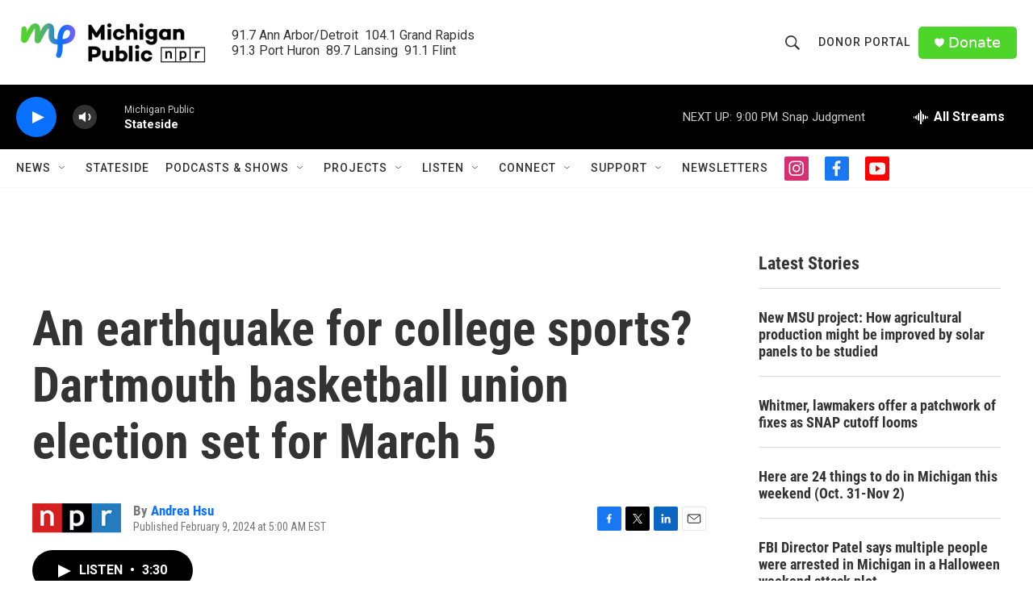

--- FILE ---
content_type: text/html; charset=utf-8
request_url: https://www.google.com/recaptcha/api2/aframe
body_size: 184
content:
<!DOCTYPE HTML><html><head><meta http-equiv="content-type" content="text/html; charset=UTF-8"></head><body><script nonce="HZ0oB2i6MY7C8M5pkXJeGw">/** Anti-fraud and anti-abuse applications only. See google.com/recaptcha */ try{var clients={'sodar':'https://pagead2.googlesyndication.com/pagead/sodar?'};window.addEventListener("message",function(a){try{if(a.source===window.parent){var b=JSON.parse(a.data);var c=clients[b['id']];if(c){var d=document.createElement('img');d.src=c+b['params']+'&rc='+(localStorage.getItem("rc::a")?sessionStorage.getItem("rc::b"):"");window.document.body.appendChild(d);sessionStorage.setItem("rc::e",parseInt(sessionStorage.getItem("rc::e")||0)+1);localStorage.setItem("rc::h",'1761956572350');}}}catch(b){}});window.parent.postMessage("_grecaptcha_ready", "*");}catch(b){}</script></body></html>